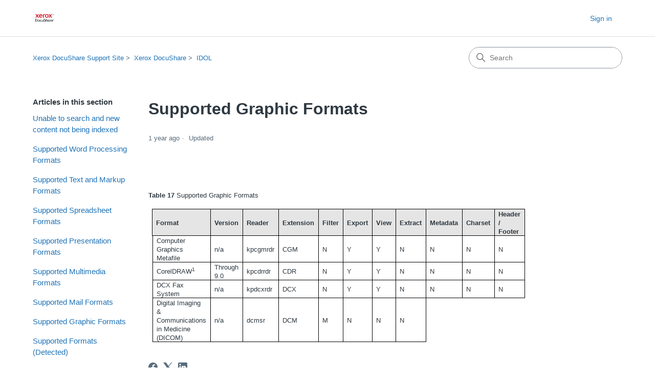

--- FILE ---
content_type: text/html; charset=utf-8
request_url: https://help.docushare.com/hc/en-us/articles/21443661420315-Supported-Graphic-Formats
body_size: 6317
content:
<!DOCTYPE html>
<html dir="ltr" lang="en-US">
<head>
  <meta charset="utf-8" />
  <!-- v26823 -->


  <title>Supported Graphic Formats &ndash; Xerox DocuShare Support Site</title>

  

  <meta name="description" content="Table 17 Supported Graphic Formats     Format   Version   Reader   Extension   Filter   Export   View   Extract   Metadata   Charset  ..." /><meta property="og:image" content="https://help.docushare.com/hc/theming_assets/01HZPBAWVV5NCKQM27ZZ6H4347" />
<meta property="og:type" content="website" />
<meta property="og:site_name" content="Xerox DocuShare Support Site" />
<meta property="og:title" content="Supported Graphic Formats" />
<meta property="og:description" content="Table 17 Supported Graphic Formats     Format
  Version
  Reader
  Extension
  Filter
  Export
  View
  Extract
  Metadata
  Charset
  Header / Footer

    
  Computer Graphics Metafile
  n/a
  kpc..." />
<meta property="og:url" content="https://help.docushare.com/hc/en-us/articles/21443661420315-Supported-Graphic-Formats" />
<link rel="canonical" href="https://help.docushare.com/hc/en-us/articles/21443661420315-Supported-Graphic-Formats">
<link rel="alternate" hreflang="en-us" href="https://help.docushare.com/hc/en-us/articles/21443661420315-Supported-Graphic-Formats">
<link rel="alternate" hreflang="x-default" href="https://help.docushare.com/hc/en-us/articles/21443661420315-Supported-Graphic-Formats">

  <link rel="stylesheet" href="//static.zdassets.com/hc/assets/application-f34d73e002337ab267a13449ad9d7955.css" media="all" id="stylesheet" />
  <link rel="stylesheet" type="text/css" href="/hc/theming_assets/18977151/19893731112091/style.css?digest=28540794606619">

  <link rel="icon" type="image/x-icon" href="/hc/theming_assets/01HZPBAX0HWRZ9GX4A7S42KSNE">

    

  <meta content="width=device-width, initial-scale=1.0" name="viewport" />
<!-- Make the translated search clear button label available for use in JS -->
<!-- See buildClearSearchButton() in script.js -->
<script type="text/javascript">window.searchClearButtonLabelLocalized = "Clear search";</script>

  
</head>
<body class="">
  
  
  

  <a class="skip-navigation" tabindex="1" href="#main-content">Skip to main content</a>

<header class="header">
  <div class="logo">
    <a title="Home" href="/hc/en-us">
      <img src="/hc/theming_assets/01HZPBAWVV5NCKQM27ZZ6H4347" alt="Xerox DocuShare Support Site Help Center home page" />
      
    </a>
  </div>

  <div class="nav-wrapper-desktop">
    <nav class="user-nav" id="user-nav" aria-label="User navigation">
      <ul class="user-nav-list">
        
          <li>
            <a class="sign-in" rel="nofollow" data-auth-action="signin" title="Opens a dialog" role="button" href="/hc/en-us/signin?return_to=https%3A%2F%2Fhelp.docushare.com%2Fhc%2Fen-us%2Farticles%2F21443661420315-Supported-Graphic-Formats">
              Sign in
            </a>
          </li>
        
      </ul>
    </nav>
    
  </div>

  <div class="nav-wrapper-mobile">
    <button class="menu-button-mobile" aria-controls="user-nav-mobile" aria-expanded="false" aria-label="Toggle navigation menu">
      
      <svg xmlns="http://www.w3.org/2000/svg" width="16" height="16" focusable="false" viewBox="0 0 16 16" class="icon-menu">
        <path fill="none" stroke="currentColor" stroke-linecap="round" d="M1.5 3.5h13m-13 4h13m-13 4h13"/>
      </svg>
    </button>
    <nav class="menu-list-mobile" id="user-nav-mobile" aria-expanded="false">
      <ul class="menu-list-mobile-items">
        
          <li class="item">
            <a role="menuitem" rel="nofollow" data-auth-action="signin" title="Opens a dialog" href="/hc/en-us/signin?return_to=https%3A%2F%2Fhelp.docushare.com%2Fhc%2Fen-us%2Farticles%2F21443661420315-Supported-Graphic-Formats">
              Sign in
            </a>
          </li>
          <li class="nav-divider"></li>
        
        <li class="nav-divider"></li>
        
        </li>
      </ul>
    </nav>
  </div>

</header>

  <main role="main">
    <div class="container-divider"></div>
<div class="container">
  <nav class="sub-nav">
    <nav aria-label="Current location">
  <ol class="breadcrumbs">
    
      <li>
        
          <a href="/hc/en-us">Xerox DocuShare Support Site</a>
        
      </li>
    
      <li>
        
          <a href="/hc/en-us/categories/19972275282203-Xerox-DocuShare">Xerox DocuShare</a>
        
      </li>
    
      <li>
        
          <a href="/hc/en-us/sections/21440774446747-IDOL">IDOL</a>
        
      </li>
    
  </ol>
</nav>

    <div class="search-container">
      <svg xmlns="http://www.w3.org/2000/svg" width="12" height="12" focusable="false" viewBox="0 0 12 12" class="search-icon" aria-hidden="true">
        <circle cx="4.5" cy="4.5" r="4" fill="none" stroke="currentColor"/>
        <path stroke="currentColor" stroke-linecap="round" d="M11 11L7.5 7.5"/>
      </svg>
      <form role="search" class="search" data-search="" action="/hc/en-us/search" accept-charset="UTF-8" method="get"><input type="hidden" name="utf8" value="&#x2713;" autocomplete="off" /><input type="hidden" name="category" id="category" value="19972275282203" autocomplete="off" />
<input type="search" name="query" id="query" placeholder="Search" aria-label="Search" /></form>
    </div>
  </nav>

  <div class="article-container" id="article-container">
    <aside class="article-sidebar" aria-labelledby="section-articles-title">
      
        <div class="collapsible-sidebar">
          <button type="button" class="collapsible-sidebar-toggle" aria-labelledby="section-articles-title" aria-expanded="false">
            <svg xmlns="http://www.w3.org/2000/svg" width="20" height="20" focusable="false" viewBox="0 0 12 12" aria-hidden="true" class="collapsible-sidebar-toggle-icon chevron-icon">
              <path fill="none" stroke="currentColor" stroke-linecap="round" d="M3 4.5l2.6 2.6c.2.2.5.2.7 0L9 4.5"/>
            </svg>
            <svg xmlns="http://www.w3.org/2000/svg" width="20" height="20" focusable="false" viewBox="0 0 12 12" aria-hidden="true" class="collapsible-sidebar-toggle-icon x-icon">
              <path stroke="currentColor" stroke-linecap="round" d="M3 9l6-6m0 6L3 3"/>
            </svg>
          </button>
          <span id="section-articles-title" class="collapsible-sidebar-title sidenav-title">
            Articles in this section
          </span>
          <div class="collapsible-sidebar-body">
            <ul>
              
                <li>
                  <a href="/hc/en-us/articles/21443697349915-Unable-to-search-and-new-content-not-being-indexed" class="sidenav-item ">Unable to search and new content not being indexed</a>
                </li>
              
                <li>
                  <a href="/hc/en-us/articles/21443689668123-Supported-Word-Processing-Formats" class="sidenav-item ">Supported Word Processing Formats</a>
                </li>
              
                <li>
                  <a href="/hc/en-us/articles/21443662115739-Supported-Text-and-Markup-Formats" class="sidenav-item ">Supported Text and Markup Formats</a>
                </li>
              
                <li>
                  <a href="/hc/en-us/articles/21443662032155-Supported-Spreadsheet-Formats" class="sidenav-item ">Supported Spreadsheet Formats</a>
                </li>
              
                <li>
                  <a href="/hc/en-us/articles/21443638808731-Supported-Presentation-Formats" class="sidenav-item ">Supported Presentation Formats</a>
                </li>
              
                <li>
                  <a href="/hc/en-us/articles/21443661610011-Supported-Multimedia-Formats" class="sidenav-item ">Supported Multimedia Formats</a>
                </li>
              
                <li>
                  <a href="/hc/en-us/articles/21443638505883-Supported-Mail-Formats" class="sidenav-item ">Supported Mail Formats</a>
                </li>
              
                <li>
                  <a href="/hc/en-us/articles/21443661420315-Supported-Graphic-Formats" class="sidenav-item current-article">Supported Graphic Formats</a>
                </li>
              
                <li>
                  <a href="/hc/en-us/articles/21443638315035-Supported-Formats-Detected" class="sidenav-item ">Supported Formats (Detected)</a>
                </li>
              
                <li>
                  <a href="/hc/en-us/articles/21443638236699-Supported-Display-Formats" class="sidenav-item ">Supported Display Formats</a>
                </li>
              
            </ul>
            
              <a href="/hc/en-us/sections/21440774446747-IDOL" class="article-sidebar-item">See more</a>
            
          </div>
        </div>
      
    </aside>

    <article id="main-content" class="article">
      <header class="article-header">
        <h1 title="Supported Graphic Formats" class="article-title">
          Supported Graphic Formats
          
        </h1>

        <div class="article-author">
          
          <div class="article-meta">
            

            <div class="meta-group">
              
                <span class="meta-data"><time datetime="2024-08-21T16:13:44Z" title="2024-08-21T16:13:44Z" data-datetime="relative">August 21, 2024 16:13</time></span>
                <span class="meta-data">Updated</span>
              
            </div>
          </div>
        </div>

        
      </header>

      <section class="article-info">
        <div class="article-content">
          <div class="article-body"><br> <p class="MsoNormal"><b><span style="LINE-HEIGHT: 115%; FONT-FAMILY: 'Arial','sans-serif'; FONT-SIZE: 10pt">Table 17</span></b><span style="LINE-HEIGHT: 115%; FONT-FAMILY: 'Arial','sans-serif'; FONT-SIZE: 10pt"> Supported Graphic Formats</span></p> <table style="BORDER-BOTTOM: medium none; BORDER-LEFT: medium none; MARGIN: auto auto auto 5.4pt; BORDER-COLLAPSE: collapse; BORDER-TOP: medium none; BORDER-RIGHT: medium none;" class="MsoTableGrid" border="1" cellspacing="0" cellpadding="0"> <tbody> <tr> <td style="BORDER-BOTTOM: windowtext 1pt solid; BORDER-LEFT: windowtext 1pt solid; PADDING-BOTTOM: 0in; PADDING-LEFT: 5.4pt; WIDTH: 108.2pt; PADDING-RIGHT: 5.4pt; BACKGROUND: #e5e5e5; BORDER-TOP: windowtext 1pt solid; BORDER-RIGHT: windowtext 1pt solid; PADDING-TOP: 0in;" colspan="2"> <p style="LINE-HEIGHT: normal;" class="MsoNormal"><b><span style="FONT-FAMILY: 'Arial','sans-serif'; FONT-SIZE: 10pt">Format</span></b></p></td> <td style="BORDER-BOTTOM: windowtext 1pt solid; BORDER-LEFT: #f0f0f0; PADDING-BOTTOM: 0in; PADDING-LEFT: 5.4pt; WIDTH: 44.2pt; PADDING-RIGHT: 5.4pt; BACKGROUND: #e5e5e5; BORDER-TOP: windowtext 1pt solid; BORDER-RIGHT: windowtext 1pt solid; PADDING-TOP: 0in;"> <p style="LINE-HEIGHT: normal;" class="MsoNormal"><b><span style="FONT-FAMILY: 'Arial','sans-serif'; FONT-SIZE: 10pt">Version</span></b></p></td> <td style="BORDER-BOTTOM: windowtext 1pt solid; BORDER-LEFT: #f0f0f0; PADDING-BOTTOM: 0in; PADDING-LEFT: 5.4pt; WIDTH: 59.7pt; PADDING-RIGHT: 5.4pt; BACKGROUND: #e5e5e5; BORDER-TOP: windowtext 1pt solid; BORDER-RIGHT: windowtext 1pt solid; PADDING-TOP: 0in;"> <p style="LINE-HEIGHT: normal;" class="MsoNormal"><b><span style="FONT-FAMILY: 'Arial','sans-serif'; FONT-SIZE: 10pt">Reader</span></b></p></td> <td style="BORDER-BOTTOM: windowtext 1pt solid; BORDER-LEFT: #f0f0f0; PADDING-BOTTOM: 0in; PADDING-LEFT: 5.4pt; WIDTH: 53.65pt; PADDING-RIGHT: 5.4pt; BACKGROUND: #e5e5e5; BORDER-TOP: windowtext 1pt solid; BORDER-RIGHT: windowtext 1pt solid; PADDING-TOP: 0in;"> <p style="LINE-HEIGHT: normal;" class="MsoNormal"><b><span style="FONT-FAMILY: 'Arial','sans-serif'; FONT-SIZE: 10pt">Extension</span></b></p></td> <td style="BORDER-BOTTOM: windowtext 1pt solid; BORDER-LEFT: #f0f0f0; PADDING-BOTTOM: 0in; PADDING-LEFT: 5.4pt; WIDTH: 32.75pt; PADDING-RIGHT: 5.4pt; BACKGROUND: #e5e5e5; BORDER-TOP: windowtext 1pt solid; BORDER-RIGHT: windowtext 1pt solid; PADDING-TOP: 0in;"> <p style="LINE-HEIGHT: normal;" class="MsoNormal"><b><span style="FONT-FAMILY: 'Arial','sans-serif'; FONT-SIZE: 10pt">Filter</span></b></p></td> <td style="BORDER-BOTTOM: windowtext 1pt solid; BORDER-LEFT: #f0f0f0; PADDING-BOTTOM: 0in; PADDING-LEFT: 5.4pt; WIDTH: 39.25pt; PADDING-RIGHT: 5.4pt; BACKGROUND: #e5e5e5; BORDER-TOP: windowtext 1pt solid; BORDER-RIGHT: windowtext 1pt solid; PADDING-TOP: 0in;"> <p style="LINE-HEIGHT: normal;" class="MsoNormal"><b><span style="FONT-FAMILY: 'Arial','sans-serif'; FONT-SIZE: 10pt">Export</span></b></p></td> <td style="BORDER-BOTTOM: windowtext 1pt solid; BORDER-LEFT: #f0f0f0; PADDING-BOTTOM: 0in; PADDING-LEFT: 5.4pt; WIDTH: 31.25pt; PADDING-RIGHT: 5.4pt; BACKGROUND: #e5e5e5; BORDER-TOP: windowtext 1pt solid; BORDER-RIGHT: windowtext 1pt solid; PADDING-TOP: 0in;"> <p style="LINE-HEIGHT: normal;" class="MsoNormal"><b><span style="FONT-FAMILY: 'Arial','sans-serif'; FONT-SIZE: 10pt">View</span></b></p></td> <td style="BORDER-BOTTOM: windowtext 1pt solid; BORDER-LEFT: #f0f0f0; PADDING-BOTTOM: 0in; PADDING-LEFT: 5.4pt; WIDTH: 41.25pt; PADDING-RIGHT: 5.4pt; BACKGROUND: #e5e5e5; BORDER-TOP: windowtext 1pt solid; BORDER-RIGHT: windowtext 1pt solid; PADDING-TOP: 0in;"> <p style="LINE-HEIGHT: normal;" class="MsoNormal"><b><span style="FONT-FAMILY: 'Arial','sans-serif'; FONT-SIZE: 10pt">Extract</span></b></p></td> <td style="BORDER-BOTTOM: windowtext 1pt solid; BORDER-LEFT: #f0f0f0; PADDING-BOTTOM: 0in; PADDING-LEFT: 5.4pt; WIDTH: 49.7pt; PADDING-RIGHT: 5.4pt; BACKGROUND: #e5e5e5; BORDER-TOP: windowtext 1pt solid; BORDER-RIGHT: windowtext 1pt solid; PADDING-TOP: 0in;"> <p style="LINE-HEIGHT: normal;" class="MsoNormal"><b><span style="FONT-FAMILY: 'Arial','sans-serif'; FONT-SIZE: 10pt">Metadata</span></b></p></td> <td style="BORDER-BOTTOM: windowtext 1pt solid; BORDER-LEFT: #f0f0f0; PADDING-BOTTOM: 0in; PADDING-LEFT: 5.4pt; WIDTH: 44.2pt; PADDING-RIGHT: 5.4pt; BACKGROUND: #e5e5e5; BORDER-TOP: windowtext 1pt solid; BORDER-RIGHT: windowtext 1pt solid; PADDING-TOP: 0in;"> <p style="LINE-HEIGHT: normal;" class="MsoNormal"><b><span style="FONT-FAMILY: 'Arial','sans-serif'; FONT-SIZE: 10pt">Charset</span></b></p></td> <td style="BORDER-BOTTOM: windowtext 1pt solid; BORDER-LEFT: #f0f0f0; PADDING-BOTTOM: 0in; PADDING-LEFT: 5.4pt; WIDTH: 41.25pt; PADDING-RIGHT: 5.4pt; BACKGROUND: #e5e5e5; BORDER-TOP: windowtext 1pt solid; BORDER-RIGHT: windowtext 1pt solid; PADDING-TOP: 0in;"> <p style="LINE-HEIGHT: normal;" class="MsoNormal"><b><span style="FONT-FAMILY: 'Arial','sans-serif'; FONT-SIZE: 10pt">Header / Footer</span></b></p></td></tr> <tr> <td style="BORDER-BOTTOM: #f0f0f0; BORDER-LEFT: #f0f0f0; PADDING-BOTTOM: 0in; BACKGROUND-COLOR: transparent; PADDING-LEFT: 0in; PADDING-RIGHT: 0in; BORDER-TOP: #f0f0f0; BORDER-RIGHT: #f0f0f0; PADDING-TOP: 0in;"> <p class="MsoNormal"> </p></td> <td style="BORDER-BOTTOM: windowtext 1pt solid; BORDER-LEFT: windowtext 1pt solid; PADDING-BOTTOM: 0in; BACKGROUND-COLOR: transparent; PADDING-LEFT: 5.4pt; WIDTH: 77.6pt; PADDING-RIGHT: 5.4pt; BORDER-TOP: #f0f0f0; BORDER-RIGHT: windowtext 1pt solid; PADDING-TOP: 0in;"> <p style="LINE-HEIGHT: normal;" class="MsoNormal"><span style="FONT-FAMILY: 'Arial','sans-serif'; FONT-SIZE: 10pt">Computer Graphics Metafile</span></p></td> <td style="BORDER-BOTTOM: windowtext 1pt solid; BORDER-LEFT: #f0f0f0; PADDING-BOTTOM: 0in; BACKGROUND-COLOR: transparent; PADDING-LEFT: 5.4pt; WIDTH: 44.2pt; PADDING-RIGHT: 5.4pt; BORDER-TOP: #f0f0f0; BORDER-RIGHT: windowtext 1pt solid; PADDING-TOP: 0in;"> <p style="LINE-HEIGHT: normal;" class="MsoNormal"><span style="FONT-FAMILY: 'Arial','sans-serif'; FONT-SIZE: 10pt">n/a</span></p></td> <td style="BORDER-BOTTOM: windowtext 1pt solid; BORDER-LEFT: #f0f0f0; PADDING-BOTTOM: 0in; BACKGROUND-COLOR: transparent; PADDING-LEFT: 5.4pt; WIDTH: 59.7pt; PADDING-RIGHT: 5.4pt; BORDER-TOP: #f0f0f0; BORDER-RIGHT: windowtext 1pt solid; PADDING-TOP: 0in;"> <p style="LINE-HEIGHT: normal;" class="MsoNormal"><span style="FONT-FAMILY: 'Arial','sans-serif'; FONT-SIZE: 10pt">kpcgmrdr</span></p></td> <td style="BORDER-BOTTOM: windowtext 1pt solid; BORDER-LEFT: #f0f0f0; PADDING-BOTTOM: 0in; BACKGROUND-COLOR: transparent; PADDING-LEFT: 5.4pt; WIDTH: 53.65pt; PADDING-RIGHT: 5.4pt; BORDER-TOP: #f0f0f0; BORDER-RIGHT: windowtext 1pt solid; PADDING-TOP: 0in;"> <p style="LINE-HEIGHT: normal;" class="MsoNormal"><span style="FONT-FAMILY: 'Arial','sans-serif'; FONT-SIZE: 10pt">CGM</span></p></td> <td style="BORDER-BOTTOM: windowtext 1pt solid; BORDER-LEFT: #f0f0f0; PADDING-BOTTOM: 0in; BACKGROUND-COLOR: transparent; PADDING-LEFT: 5.4pt; WIDTH: 32.75pt; PADDING-RIGHT: 5.4pt; BORDER-TOP: #f0f0f0; BORDER-RIGHT: windowtext 1pt solid; PADDING-TOP: 0in;"> <p style="LINE-HEIGHT: normal;" class="MsoNormal"><span style="FONT-FAMILY: 'Arial','sans-serif'; FONT-SIZE: 10pt">N</span></p></td> <td style="BORDER-BOTTOM: windowtext 1pt solid; BORDER-LEFT: #f0f0f0; PADDING-BOTTOM: 0in; BACKGROUND-COLOR: transparent; PADDING-LEFT: 5.4pt; WIDTH: 39.25pt; PADDING-RIGHT: 5.4pt; BORDER-TOP: #f0f0f0; BORDER-RIGHT: windowtext 1pt solid; PADDING-TOP: 0in;"> <p style="LINE-HEIGHT: normal;" class="MsoNormal"><span style="FONT-FAMILY: 'Arial','sans-serif'; FONT-SIZE: 10pt">Y</span></p></td> <td style="BORDER-BOTTOM: windowtext 1pt solid; BORDER-LEFT: #f0f0f0; PADDING-BOTTOM: 0in; BACKGROUND-COLOR: transparent; PADDING-LEFT: 5.4pt; WIDTH: 31.25pt; PADDING-RIGHT: 5.4pt; BORDER-TOP: #f0f0f0; BORDER-RIGHT: windowtext 1pt solid; PADDING-TOP: 0in;"> <p style="LINE-HEIGHT: normal;" class="MsoNormal"><span style="FONT-FAMILY: 'Arial','sans-serif'; FONT-SIZE: 10pt">Y</span></p></td> <td style="BORDER-BOTTOM: windowtext 1pt solid; BORDER-LEFT: #f0f0f0; PADDING-BOTTOM: 0in; BACKGROUND-COLOR: transparent; PADDING-LEFT: 5.4pt; WIDTH: 41.25pt; PADDING-RIGHT: 5.4pt; BORDER-TOP: #f0f0f0; BORDER-RIGHT: windowtext 1pt solid; PADDING-TOP: 0in;"> <p style="LINE-HEIGHT: normal;" class="MsoNormal"><span style="FONT-FAMILY: 'Arial','sans-serif'; FONT-SIZE: 10pt">N</span></p></td> <td style="BORDER-BOTTOM: windowtext 1pt solid; BORDER-LEFT: #f0f0f0; PADDING-BOTTOM: 0in; BACKGROUND-COLOR: transparent; PADDING-LEFT: 5.4pt; WIDTH: 49.7pt; PADDING-RIGHT: 5.4pt; BORDER-TOP: #f0f0f0; BORDER-RIGHT: windowtext 1pt solid; PADDING-TOP: 0in;"> <p style="LINE-HEIGHT: normal;" class="MsoNormal"><span style="FONT-FAMILY: 'Arial','sans-serif'; FONT-SIZE: 10pt">N</span></p></td> <td style="BORDER-BOTTOM: windowtext 1pt solid; BORDER-LEFT: #f0f0f0; PADDING-BOTTOM: 0in; BACKGROUND-COLOR: transparent; PADDING-LEFT: 5.4pt; WIDTH: 44.2pt; PADDING-RIGHT: 5.4pt; BORDER-TOP: #f0f0f0; BORDER-RIGHT: windowtext 1pt solid; PADDING-TOP: 0in;"> <p style="LINE-HEIGHT: normal;" class="MsoNormal"><span style="FONT-FAMILY: 'Arial','sans-serif'; FONT-SIZE: 10pt">N</span></p></td> <td style="BORDER-BOTTOM: windowtext 1pt solid; BORDER-LEFT: #f0f0f0; PADDING-BOTTOM: 0in; BACKGROUND-COLOR: transparent; PADDING-LEFT: 5.4pt; WIDTH: 41.25pt; PADDING-RIGHT: 5.4pt; BORDER-TOP: #f0f0f0; BORDER-RIGHT: windowtext 1pt solid; PADDING-TOP: 0in;"> <p style="LINE-HEIGHT: normal;" class="MsoNormal"><span style="FONT-FAMILY: 'Arial','sans-serif'; FONT-SIZE: 10pt">N</span></p></td></tr> <tr> <td style="BORDER-BOTTOM: #f0f0f0; BORDER-LEFT: #f0f0f0; PADDING-BOTTOM: 0in; BACKGROUND-COLOR: transparent; PADDING-LEFT: 0in; PADDING-RIGHT: 0in; BORDER-TOP: #f0f0f0; BORDER-RIGHT: #f0f0f0; PADDING-TOP: 0in;"> <p class="MsoNormal"> </p></td> <td style="BORDER-BOTTOM: windowtext 1pt solid; BORDER-LEFT: windowtext 1pt solid; PADDING-BOTTOM: 0in; BACKGROUND-COLOR: transparent; PADDING-LEFT: 5.4pt; WIDTH: 77.6pt; PADDING-RIGHT: 5.4pt; BORDER-TOP: #f0f0f0; BORDER-RIGHT: windowtext 1pt solid; PADDING-TOP: 0in;"> <p style="LINE-HEIGHT: normal;" class="MsoNormal"><span style="FONT-FAMILY: 'Arial','sans-serif'; FONT-SIZE: 10pt">CorelDRAW<sup>1</sup> </span></p></td> <td style="BORDER-BOTTOM: windowtext 1pt solid; BORDER-LEFT: #f0f0f0; PADDING-BOTTOM: 0in; BACKGROUND-COLOR: transparent; PADDING-LEFT: 5.4pt; WIDTH: 44.2pt; PADDING-RIGHT: 5.4pt; BORDER-TOP: #f0f0f0; BORDER-RIGHT: windowtext 1pt solid; PADDING-TOP: 0in;"> <p style="LINE-HEIGHT: normal;" class="MsoNormal"><span style="FONT-FAMILY: 'Arial','sans-serif'; FONT-SIZE: 10pt">Through 9.0</span></p></td> <td style="BORDER-BOTTOM: windowtext 1pt solid; BORDER-LEFT: #f0f0f0; PADDING-BOTTOM: 0in; BACKGROUND-COLOR: transparent; PADDING-LEFT: 5.4pt; WIDTH: 59.7pt; PADDING-RIGHT: 5.4pt; BORDER-TOP: #f0f0f0; BORDER-RIGHT: windowtext 1pt solid; PADDING-TOP: 0in;"> <p style="LINE-HEIGHT: normal;" class="MsoNormal"><span style="FONT-FAMILY: 'Arial','sans-serif'; FONT-SIZE: 10pt">kpcdrrdr</span></p></td> <td style="BORDER-BOTTOM: windowtext 1pt solid; BORDER-LEFT: #f0f0f0; PADDING-BOTTOM: 0in; BACKGROUND-COLOR: transparent; PADDING-LEFT: 5.4pt; WIDTH: 53.65pt; PADDING-RIGHT: 5.4pt; BORDER-TOP: #f0f0f0; BORDER-RIGHT: windowtext 1pt solid; PADDING-TOP: 0in;"> <p style="LINE-HEIGHT: normal;" class="MsoNormal"><span style="FONT-FAMILY: 'Arial','sans-serif'; FONT-SIZE: 10pt">CDR</span></p></td> <td style="BORDER-BOTTOM: windowtext 1pt solid; BORDER-LEFT: #f0f0f0; PADDING-BOTTOM: 0in; BACKGROUND-COLOR: transparent; PADDING-LEFT: 5.4pt; WIDTH: 32.75pt; PADDING-RIGHT: 5.4pt; BORDER-TOP: #f0f0f0; BORDER-RIGHT: windowtext 1pt solid; PADDING-TOP: 0in;"> <p style="LINE-HEIGHT: normal;" class="MsoNormal"><span style="FONT-FAMILY: 'Arial','sans-serif'; FONT-SIZE: 10pt">N</span></p></td> <td style="BORDER-BOTTOM: windowtext 1pt solid; BORDER-LEFT: #f0f0f0; PADDING-BOTTOM: 0in; BACKGROUND-COLOR: transparent; PADDING-LEFT: 5.4pt; WIDTH: 39.25pt; PADDING-RIGHT: 5.4pt; BORDER-TOP: #f0f0f0; BORDER-RIGHT: windowtext 1pt solid; PADDING-TOP: 0in;"> <p style="LINE-HEIGHT: normal;" class="MsoNormal"><span style="FONT-FAMILY: 'Arial','sans-serif'; FONT-SIZE: 10pt">Y</span></p></td> <td style="BORDER-BOTTOM: windowtext 1pt solid; BORDER-LEFT: #f0f0f0; PADDING-BOTTOM: 0in; BACKGROUND-COLOR: transparent; PADDING-LEFT: 5.4pt; WIDTH: 31.25pt; PADDING-RIGHT: 5.4pt; BORDER-TOP: #f0f0f0; BORDER-RIGHT: windowtext 1pt solid; PADDING-TOP: 0in;"> <p style="LINE-HEIGHT: normal;" class="MsoNormal"><span style="FONT-FAMILY: 'Arial','sans-serif'; FONT-SIZE: 10pt">Y</span></p></td> <td style="BORDER-BOTTOM: windowtext 1pt solid; BORDER-LEFT: #f0f0f0; PADDING-BOTTOM: 0in; BACKGROUND-COLOR: transparent; PADDING-LEFT: 5.4pt; WIDTH: 41.25pt; PADDING-RIGHT: 5.4pt; BORDER-TOP: #f0f0f0; BORDER-RIGHT: windowtext 1pt solid; PADDING-TOP: 0in;"> <p style="LINE-HEIGHT: normal;" class="MsoNormal"><span style="FONT-FAMILY: 'Arial','sans-serif'; FONT-SIZE: 10pt">N</span></p></td> <td style="BORDER-BOTTOM: windowtext 1pt solid; BORDER-LEFT: #f0f0f0; PADDING-BOTTOM: 0in; BACKGROUND-COLOR: transparent; PADDING-LEFT: 5.4pt; WIDTH: 49.7pt; PADDING-RIGHT: 5.4pt; BORDER-TOP: #f0f0f0; BORDER-RIGHT: windowtext 1pt solid; PADDING-TOP: 0in;"> <p style="LINE-HEIGHT: normal;" class="MsoNormal"><span style="FONT-FAMILY: 'Arial','sans-serif'; FONT-SIZE: 10pt">N</span></p></td> <td style="BORDER-BOTTOM: windowtext 1pt solid; BORDER-LEFT: #f0f0f0; PADDING-BOTTOM: 0in; BACKGROUND-COLOR: transparent; PADDING-LEFT: 5.4pt; WIDTH: 44.2pt; PADDING-RIGHT: 5.4pt; BORDER-TOP: #f0f0f0; BORDER-RIGHT: windowtext 1pt solid; PADDING-TOP: 0in;"> <p style="LINE-HEIGHT: normal;" class="MsoNormal"><span style="FONT-FAMILY: 'Arial','sans-serif'; FONT-SIZE: 10pt">N</span></p></td> <td style="BORDER-BOTTOM: windowtext 1pt solid; BORDER-LEFT: #f0f0f0; PADDING-BOTTOM: 0in; BACKGROUND-COLOR: transparent; PADDING-LEFT: 5.4pt; WIDTH: 41.25pt; PADDING-RIGHT: 5.4pt; BORDER-TOP: #f0f0f0; BORDER-RIGHT: windowtext 1pt solid; PADDING-TOP: 0in;"> <p style="LINE-HEIGHT: normal;" class="MsoNormal"><span style="FONT-FAMILY: 'Arial','sans-serif'; FONT-SIZE: 10pt">N</span></p></td></tr> <tr> <td style="BORDER-BOTTOM: #f0f0f0; BORDER-LEFT: #f0f0f0; PADDING-BOTTOM: 0in; BACKGROUND-COLOR: transparent; PADDING-LEFT: 0in; PADDING-RIGHT: 0in; BORDER-TOP: #f0f0f0; BORDER-RIGHT: #f0f0f0; PADDING-TOP: 0in;"> <p class="MsoNormal"> </p></td> <td style="BORDER-BOTTOM: windowtext 1pt solid; BORDER-LEFT: windowtext 1pt solid; PADDING-BOTTOM: 0in; BACKGROUND-COLOR: transparent; PADDING-LEFT: 5.4pt; WIDTH: 77.6pt; PADDING-RIGHT: 5.4pt; BORDER-TOP: #f0f0f0; BORDER-RIGHT: windowtext 1pt solid; PADDING-TOP: 0in;"> <p style="LINE-HEIGHT: normal;" class="MsoNormal"><span style="FONT-FAMILY: 'Arial','sans-serif'; FONT-SIZE: 10pt">DCX Fax System</span></p></td> <td style="BORDER-BOTTOM: windowtext 1pt solid; BORDER-LEFT: #f0f0f0; PADDING-BOTTOM: 0in; BACKGROUND-COLOR: transparent; PADDING-LEFT: 5.4pt; WIDTH: 44.2pt; PADDING-RIGHT: 5.4pt; BORDER-TOP: #f0f0f0; BORDER-RIGHT: windowtext 1pt solid; PADDING-TOP: 0in;"> <p style="LINE-HEIGHT: normal;" class="MsoNormal"><span style="FONT-FAMILY: 'Arial','sans-serif'; FONT-SIZE: 10pt">n/a</span></p></td> <td style="BORDER-BOTTOM: windowtext 1pt solid; BORDER-LEFT: #f0f0f0; PADDING-BOTTOM: 0in; BACKGROUND-COLOR: transparent; PADDING-LEFT: 5.4pt; WIDTH: 59.7pt; PADDING-RIGHT: 5.4pt; BORDER-TOP: #f0f0f0; BORDER-RIGHT: windowtext 1pt solid; PADDING-TOP: 0in;"> <p style="LINE-HEIGHT: normal;" class="MsoNormal"><span style="FONT-FAMILY: 'Arial','sans-serif'; FONT-SIZE: 10pt">kpdcxrdr</span></p></td> <td style="BORDER-BOTTOM: windowtext 1pt solid; BORDER-LEFT: #f0f0f0; PADDING-BOTTOM: 0in; BACKGROUND-COLOR: transparent; PADDING-LEFT: 5.4pt; WIDTH: 53.65pt; PADDING-RIGHT: 5.4pt; BORDER-TOP: #f0f0f0; BORDER-RIGHT: windowtext 1pt solid; PADDING-TOP: 0in;"> <p style="LINE-HEIGHT: normal;" class="MsoNormal"><span style="FONT-FAMILY: 'Arial','sans-serif'; FONT-SIZE: 10pt">DCX</span></p></td> <td style="BORDER-BOTTOM: windowtext 1pt solid; BORDER-LEFT: #f0f0f0; PADDING-BOTTOM: 0in; BACKGROUND-COLOR: transparent; PADDING-LEFT: 5.4pt; WIDTH: 32.75pt; PADDING-RIGHT: 5.4pt; BORDER-TOP: #f0f0f0; BORDER-RIGHT: windowtext 1pt solid; PADDING-TOP: 0in;"> <p style="LINE-HEIGHT: normal;" class="MsoNormal"><span style="FONT-FAMILY: 'Arial','sans-serif'; FONT-SIZE: 10pt">N</span></p></td> <td style="BORDER-BOTTOM: windowtext 1pt solid; BORDER-LEFT: #f0f0f0; PADDING-BOTTOM: 0in; BACKGROUND-COLOR: transparent; PADDING-LEFT: 5.4pt; WIDTH: 39.25pt; PADDING-RIGHT: 5.4pt; BORDER-TOP: #f0f0f0; BORDER-RIGHT: windowtext 1pt solid; PADDING-TOP: 0in;"> <p style="LINE-HEIGHT: normal;" class="MsoNormal"><span style="FONT-FAMILY: 'Arial','sans-serif'; FONT-SIZE: 10pt">Y</span></p></td> <td style="BORDER-BOTTOM: windowtext 1pt solid; BORDER-LEFT: #f0f0f0; PADDING-BOTTOM: 0in; BACKGROUND-COLOR: transparent; PADDING-LEFT: 5.4pt; WIDTH: 31.25pt; PADDING-RIGHT: 5.4pt; BORDER-TOP: #f0f0f0; BORDER-RIGHT: windowtext 1pt solid; PADDING-TOP: 0in;"> <p style="LINE-HEIGHT: normal;" class="MsoNormal"><span style="FONT-FAMILY: 'Arial','sans-serif'; FONT-SIZE: 10pt">Y</span></p></td> <td style="BORDER-BOTTOM: windowtext 1pt solid; BORDER-LEFT: #f0f0f0; PADDING-BOTTOM: 0in; BACKGROUND-COLOR: transparent; PADDING-LEFT: 5.4pt; WIDTH: 41.25pt; PADDING-RIGHT: 5.4pt; BORDER-TOP: #f0f0f0; BORDER-RIGHT: windowtext 1pt solid; PADDING-TOP: 0in;"> <p style="LINE-HEIGHT: normal;" class="MsoNormal"><span style="FONT-FAMILY: 'Arial','sans-serif'; FONT-SIZE: 10pt">N</span></p></td> <td style="BORDER-BOTTOM: windowtext 1pt solid; BORDER-LEFT: #f0f0f0; PADDING-BOTTOM: 0in; BACKGROUND-COLOR: transparent; PADDING-LEFT: 5.4pt; WIDTH: 49.7pt; PADDING-RIGHT: 5.4pt; BORDER-TOP: #f0f0f0; BORDER-RIGHT: windowtext 1pt solid; PADDING-TOP: 0in;"> <p style="LINE-HEIGHT: normal;" class="MsoNormal"><span style="FONT-FAMILY: 'Arial','sans-serif'; FONT-SIZE: 10pt">N</span></p></td> <td style="BORDER-BOTTOM: windowtext 1pt solid; BORDER-LEFT: #f0f0f0; PADDING-BOTTOM: 0in; BACKGROUND-COLOR: transparent; PADDING-LEFT: 5.4pt; WIDTH: 44.2pt; PADDING-RIGHT: 5.4pt; BORDER-TOP: #f0f0f0; BORDER-RIGHT: windowtext 1pt solid; PADDING-TOP: 0in;"> <p style="LINE-HEIGHT: normal;" class="MsoNormal"><span style="FONT-FAMILY: 'Arial','sans-serif'; FONT-SIZE: 10pt">N</span></p></td> <td style="BORDER-BOTTOM: windowtext 1pt solid; BORDER-LEFT: #f0f0f0; PADDING-BOTTOM: 0in; BACKGROUND-COLOR: transparent; PADDING-LEFT: 5.4pt; WIDTH: 41.25pt; PADDING-RIGHT: 5.4pt; BORDER-TOP: #f0f0f0; BORDER-RIGHT: windowtext 1pt solid; PADDING-TOP: 0in;"> <p style="LINE-HEIGHT: normal;" class="MsoNormal"><span style="FONT-FAMILY: 'Arial','sans-serif'; FONT-SIZE: 10pt">N</span></p></td></tr> <tr> <td style="BORDER-BOTTOM: #f0f0f0; BORDER-LEFT: #f0f0f0; PADDING-BOTTOM: 0in; BACKGROUND-COLOR: transparent; PADDING-LEFT: 0in; PADDING-RIGHT: 0in; BORDER-TOP: #f0f0f0; BORDER-RIGHT: #f0f0f0; PADDING-TOP: 0in;"> <p class="MsoNormal"> </p></td> <td style="BORDER-BOTTOM: windowtext 1pt solid; BORDER-LEFT: windowtext 1pt solid; PADDING-BOTTOM: 0in; BACKGROUND-COLOR: transparent; PADDING-LEFT: 5.4pt; WIDTH: 77.6pt; PADDING-RIGHT: 5.4pt; BORDER-TOP: #f0f0f0; BORDER-RIGHT: windowtext 1pt solid; PADDING-TOP: 0in;"> <p style="LINE-HEIGHT: normal;" class="MsoNormal"><span style="FONT-FAMILY: 'Arial','sans-serif'; FONT-SIZE: 10pt">Digital Imaging &amp; Communications in Medicine (DICOM)</span></p></td> <td style="BORDER-BOTTOM: windowtext 1pt solid; BORDER-LEFT: #f0f0f0; PADDING-BOTTOM: 0in; BACKGROUND-COLOR: transparent; PADDING-LEFT: 5.4pt; WIDTH: 44.2pt; PADDING-RIGHT: 5.4pt; BORDER-TOP: #f0f0f0; BORDER-RIGHT: windowtext 1pt solid; PADDING-TOP: 0in;"> <p style="LINE-HEIGHT: normal;" class="MsoNormal"><span style="FONT-FAMILY: 'Arial','sans-serif'; FONT-SIZE: 10pt">n/a</span></p></td> <td style="BORDER-BOTTOM: windowtext 1pt solid; BORDER-LEFT: #f0f0f0; PADDING-BOTTOM: 0in; BACKGROUND-COLOR: transparent; PADDING-LEFT: 5.4pt; WIDTH: 59.7pt; PADDING-RIGHT: 5.4pt; BORDER-TOP: #f0f0f0; BORDER-RIGHT: windowtext 1pt solid; PADDING-TOP: 0in;"> <p style="LINE-HEIGHT: normal;" class="MsoNormal"><span style="FONT-FAMILY: 'Arial','sans-serif'; FONT-SIZE: 10pt">dcmsr</span></p></td> <td style="BORDER-BOTTOM: windowtext 1pt solid; BORDER-LEFT: #f0f0f0; PADDING-BOTTOM: 0in; BACKGROUND-COLOR: transparent; PADDING-LEFT: 5.4pt; WIDTH: 53.65pt; PADDING-RIGHT: 5.4pt; BORDER-TOP: #f0f0f0; BORDER-RIGHT: windowtext 1pt solid; PADDING-TOP: 0in;"> <p style="LINE-HEIGHT: normal;" class="MsoNormal"><span style="FONT-FAMILY: 'Arial','sans-serif'; FONT-SIZE: 10pt">DCM</span></p></td> <td style="BORDER-BOTTOM: windowtext 1pt solid; BORDER-LEFT: #f0f0f0; PADDING-BOTTOM: 0in; BACKGROUND-COLOR: transparent; PADDING-LEFT: 5.4pt; WIDTH: 32.75pt; PADDING-RIGHT: 5.4pt; BORDER-TOP: #f0f0f0; BORDER-RIGHT: windowtext 1pt solid; PADDING-TOP: 0in;"> <p style="LINE-HEIGHT: normal;" class="MsoNormal"><span style="FONT-FAMILY: 'Arial','sans-serif'; FONT-SIZE: 10pt">M</span></p></td> <td style="BORDER-BOTTOM: windowtext 1pt solid; BORDER-LEFT: #f0f0f0; PADDING-BOTTOM: 0in; BACKGROUND-COLOR: transparent; PADDING-LEFT: 5.4pt; WIDTH: 39.25pt; PADDING-RIGHT: 5.4pt; BORDER-TOP: #f0f0f0; BORDER-RIGHT: windowtext 1pt solid; PADDING-TOP: 0in;"> <p style="LINE-HEIGHT: normal;" class="MsoNormal"><span style="FONT-FAMILY: 'Arial','sans-serif'; FONT-SIZE: 10pt">N</span></p></td> <td style="BORDER-BOTTOM: windowtext 1pt solid; BORDER-LEFT: #f0f0f0; PADDING-BOTTOM: 0in; BACKGROUND-COLOR: transparent; PADDING-LEFT: 5.4pt; WIDTH: 31.25pt; PADDING-RIGHT: 5.4pt; BORDER-TOP: #f0f0f0; BORDER-RIGHT: windowtext 1pt solid; PADDING-TOP: 0in;"> <p style="LINE-HEIGHT: normal;" class="MsoNormal"><span style="FONT-FAMILY: 'Arial','sans-serif'; FONT-SIZE: 10pt">N</span></p></td> <td style="BORDER-BOTTOM: windowtext 1pt solid; BORDER-LEFT: #f0f0f0; PADDING-BOTTOM: 0in; BACKGROUND-COLOR: transparent; PADDING-LEFT: 5.4pt; WIDTH: 41.25pt; PADDING-RIGHT: 5.4pt; BORDER-TOP: #f0f0f0; BORDER-RIGHT: windowtext 1pt solid; PADDING-TOP: 0in;"> <p style="LINE-HEIGHT: normal;" class="MsoNormal"><span style="FONT-FAMILY: 'Arial','sans-serif'; FONT-SIZE: 10pt">N</span></p></td> </tr></tbody></table></div>

          

          
        </div>
      </section>

      <footer>
        <div class="article-footer">
          
            <div class="article-share">
  <ul class="share">
    <li>
      <a href="https://www.facebook.com/share.php?title=Supported+Graphic+Formats&u=https%3A%2F%2Fhelp.docushare.com%2Fhc%2Fen-us%2Farticles%2F21443661420315-Supported-Graphic-Formats" class="share-facebook" aria-label="Facebook">
        <svg xmlns="http://www.w3.org/2000/svg" width="12" height="12" focusable="false" viewBox="0 0 12 12" aria-label="Share this page on Facebook">
          <path fill="currentColor" d="M6 0a6 6 0 01.813 11.945V7.63h1.552l.244-1.585H6.812v-.867c0-.658.214-1.242.827-1.242h.985V2.55c-.173-.024-.538-.075-1.23-.075-1.444 0-2.29.767-2.29 2.513v1.055H3.618v1.585h1.484v4.304A6.001 6.001 0 016 0z"/>
        </svg>
      </a>
    </li>
    <li>
      <a href="https://twitter.com/share?lang=en&text=Supported+Graphic+Formats&url=https%3A%2F%2Fhelp.docushare.com%2Fhc%2Fen-us%2Farticles%2F21443661420315-Supported-Graphic-Formats" class="share-twitter" aria-label="X Corp">
        <svg xmlns="http://www.w3.org/2000/svg" width="12" height="12" focusable="false" viewBox="0 0 12 12" aria-label="Share this page on X Corp">
          <path fill="currentColor" d="M.0763914 0 3.60864 0 6.75369 4.49755 10.5303 0 11.6586 0 7.18498 5.11431 12 12 8.46775 12 5.18346 7.30333 1.12825 12 0 12 4.7531 6.6879z"/>
        </svg>
      </a>
    </li>
    <li>
      <a href="https://www.linkedin.com/shareArticle?mini=true&source=Xerox+DocuShare&title=Supported+Graphic+Formats&url=https%3A%2F%2Fhelp.docushare.com%2Fhc%2Fen-us%2Farticles%2F21443661420315-Supported-Graphic-Formats" class="share-linkedin" aria-label="LinkedIn">
        <svg xmlns="http://www.w3.org/2000/svg" width="12" height="12" focusable="false" viewBox="0 0 12 12" aria-label="Share this page on LinkedIn">
          <path fill="currentColor" d="M10.8 0A1.2 1.2 0 0112 1.2v9.6a1.2 1.2 0 01-1.2 1.2H1.2A1.2 1.2 0 010 10.8V1.2A1.2 1.2 0 011.2 0h9.6zM8.09 4.356a1.87 1.87 0 00-1.598.792l-.085.133h-.024v-.783H4.676v5.727h1.778V7.392c0-.747.142-1.47 1.068-1.47.913 0 .925.854.925 1.518v2.785h1.778V7.084l-.005-.325c-.05-1.38-.456-2.403-2.13-2.403zm-4.531.142h-1.78v5.727h1.78V4.498zm-.89-2.846a1.032 1.032 0 100 2.064 1.032 1.032 0 000-2.064z"/>
        </svg>
      </a>
    </li>
  </ul>

</div>
          
          
        </div>
        
          <div class="article-votes">
            <span class="article-votes-question" id="article-votes-label">Was this article helpful?</span>
            <div class="article-votes-controls" role="group" aria-labelledby="article-votes-label">
              <button type="button" class="button article-vote article-vote-up" data-auth-action="signin" aria-label="This article was helpful" aria-pressed="false">Yes</button>
              <button type="button" class="button article-vote article-vote-down" data-auth-action="signin" aria-label="This article was not helpful" aria-pressed="false">No</button>
            </div>
            <small class="article-votes-count">
              <span class="article-vote-label">0 out of 0 found this helpful</span>
            </small>
          </div>
        

        <div class="article-more-questions">
          Have more questions? <a href="/hc/en-us/requests/new">Submit a request</a>
        </div>
        <div class="article-return-to-top">
          <a href="#article-container">
            Return to top
            <svg xmlns="http://www.w3.org/2000/svg" class="article-return-to-top-icon" width="20" height="20" focusable="false" viewBox="0 0 12 12" aria-hidden="true">
              <path fill="none" stroke="currentColor" stroke-linecap="round" d="M3 4.5l2.6 2.6c.2.2.5.2.7 0L9 4.5"/>
            </svg>
          </a>
        </div>
      </footer>

      <div class="article-relatives">
        
          <div data-recent-articles></div>
        
        
          
  <section class="related-articles">
    
      <h2 class="related-articles-title">Related articles</h2>
    
    <ul>
      
        <li>
          <a href="/hc/en-us/related/click?data=[base64]%3D--18a1932d8f215efabe5c6cbedf2e5fa29ef6a45d" rel="nofollow">Supported Mail Formats</a>
        </li>
      
        <li>
          <a href="/hc/en-us/related/click?data=[base64]%3D--799789cd34b3478ca09ab798ac4b71c4b128d5da" rel="nofollow">Supported Display Formats</a>
        </li>
      
    </ul>
  </section>


        
      </div>
      
    </article>
  </div>
</div>

  </main>

  <footer class="footer">
  <div class="footer-inner" style="text-align: justify;">
    <a title="Home" href="/hc/en-us">DocuShare Help Center</a>
		<a href="https://www.xerox.com/en-us/services/enterprise-content-management/docushare#modal-8bfeb1">Contact DocuShare Sales</a>
    
    <div class="footer-language-selector">
      
    </div>
  </div>
</footer>



  <!-- / -->

  
  <script src="//static.zdassets.com/hc/assets/en-us.f90506476acd6ed8bfc8.js"></script>
  <script src="https://docushare.zendesk.com/auth/v2/host/without_iframe.js" data-brand-id="19893731112091" data-return-to="https://help.docushare.com/hc/en-us/articles/21443661420315-Supported-Graphic-Formats" data-theme="hc" data-locale="en-us" data-auth-origin="19893731112091,true,true"></script>

  <script type="text/javascript">
  /*

    Greetings sourcecode lurker!

    This is for internal Zendesk and legacy usage,
    we don't support or guarantee any of these values
    so please don't build stuff on top of them.

  */

  HelpCenter = {};
  HelpCenter.account = {"subdomain":"docushare","environment":"production","name":"Xerox DocuShare"};
  HelpCenter.user = {"identifier":"da39a3ee5e6b4b0d3255bfef95601890afd80709","email":null,"name":"","role":"anonymous","avatar_url":"https://assets.zendesk.com/hc/assets/default_avatar.png","is_admin":false,"organizations":[],"groups":[]};
  HelpCenter.internal = {"asset_url":"//static.zdassets.com/hc/assets/","web_widget_asset_composer_url":"https://static.zdassets.com/ekr/snippet.js","current_session":{"locale":"en-us","csrf_token":null,"shared_csrf_token":null},"usage_tracking":{"event":"article_viewed","data":"[base64]--92db5d538787ee629799690ce238f3efee76da28","url":"https://help.docushare.com/hc/activity"},"current_record_id":"21443661420315","current_record_url":"/hc/en-us/articles/21443661420315-Supported-Graphic-Formats","current_record_title":"Supported Graphic Formats","current_text_direction":"ltr","current_brand_id":19893731112091,"current_brand_name":"Xerox DocuShare","current_brand_url":"https://docushare.zendesk.com","current_brand_active":true,"current_path":"/hc/en-us/articles/21443661420315-Supported-Graphic-Formats","show_autocomplete_breadcrumbs":true,"user_info_changing_enabled":false,"has_user_profiles_enabled":false,"has_end_user_attachments":true,"user_aliases_enabled":false,"has_anonymous_kb_voting":false,"has_multi_language_help_center":true,"show_at_mentions":false,"embeddables_config":{"embeddables_web_widget":false,"embeddables_help_center_auth_enabled":false,"embeddables_connect_ipms":false},"answer_bot_subdomain":"static","gather_plan_state":"cancelled","has_article_verification":false,"has_gather":false,"has_ckeditor":true,"has_community_enabled":false,"has_community_badges":false,"has_community_post_content_tagging":false,"has_gather_content_tags":false,"has_guide_content_tags":true,"has_user_segments":true,"has_answer_bot_web_form_enabled":false,"has_garden_modals":false,"theming_cookie_key":"hc-da39a3ee5e6b4b0d3255bfef95601890afd80709-2-preview","is_preview":false,"has_search_settings_in_plan":true,"theming_api_version":3,"theming_settings":{"brand_color":"#17494D","brand_text_color":"#FFFFFF","text_color":"#2F3941","link_color":"#1F73B7","hover_link_color":"#0F3554","visited_link_color":"#9358B0","background_color":"#FFFFFF","heading_font":"-apple-system, BlinkMacSystemFont, 'Segoe UI', Helvetica, Arial, sans-serif","text_font":"-apple-system, BlinkMacSystemFont, 'Segoe UI', Helvetica, Arial, sans-serif","logo":"/hc/theming_assets/01HZPBAWVV5NCKQM27ZZ6H4347","show_brand_name":false,"favicon":"/hc/theming_assets/01HZPBAX0HWRZ9GX4A7S42KSNE","homepage_background_image":"/hc/theming_assets/01J433ZCYH6VVTYF4MK2BFBTZ5","community_background_image":"/hc/theming_assets/01HZPBAXKPTHMW10PG0AQWNT5W","community_image":"/hc/theming_assets/01HZPBAXR9GWQ0EN17KR2A51D6","instant_search":true,"scoped_kb_search":true,"scoped_community_search":false,"show_recent_activity":true,"show_articles_in_section":true,"show_article_author":false,"show_article_comments":false,"show_follow_article":false,"show_recently_viewed_articles":true,"show_related_articles":true,"show_article_sharing":true,"show_follow_section":true,"show_follow_post":true,"show_post_sharing":true,"show_follow_topic":true,"request_list_beta":false},"has_pci_credit_card_custom_field":false,"help_center_restricted":false,"is_assuming_someone_else":false,"flash_messages":[],"user_photo_editing_enabled":true,"user_preferred_locale":"en-us","base_locale":"en-us","login_url":"/hc/en-us/signin?return_to=https%3A%2F%2Fhelp.docushare.com%2Fhc%2Fen-us%2Farticles%2F21443661420315-Supported-Graphic-Formats","has_alternate_templates":false,"has_custom_statuses_enabled":true,"has_hc_generative_answers_setting_enabled":true,"has_generative_search_with_zgpt_enabled":false,"has_suggested_initial_questions_enabled":false,"has_guide_service_catalog":true,"has_service_catalog_search_poc":false,"has_service_catalog_itam":false,"has_csat_reverse_2_scale_in_mobile":false,"has_knowledge_navigation":false,"has_unified_navigation":false,"has_csat_bet365_branding":false,"version":"v26823","dev_mode":false};
</script>

  
  
  <script src="//static.zdassets.com/hc/assets/hc_enduser-2a5c7d395cc5df83aeb04ab184a4dcef.js"></script>
  <script type="text/javascript" src="/hc/theming_assets/18977151/19893731112091/script.js?digest=28540794606619"></script>
  
</body>
</html>